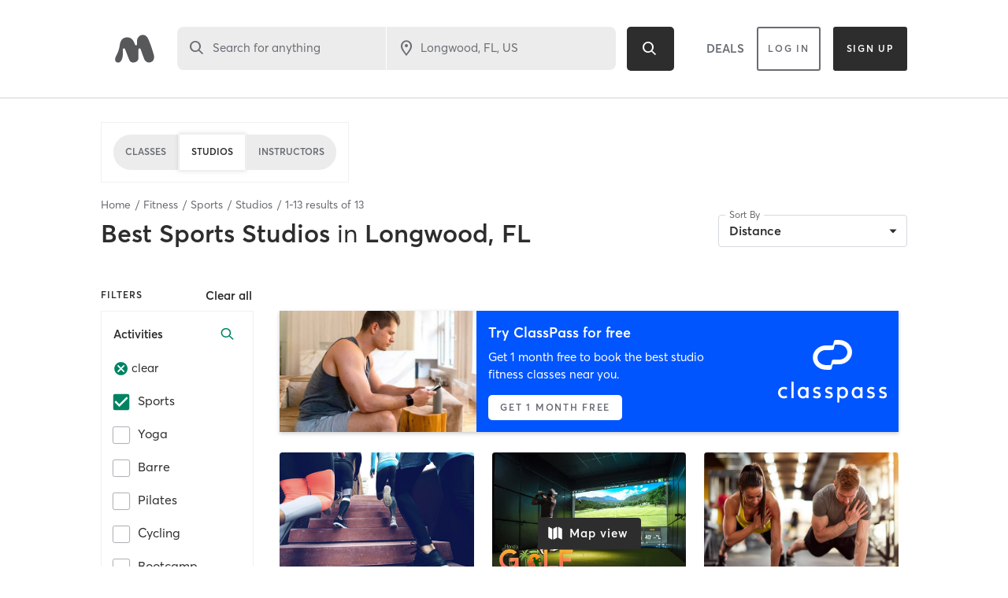

--- FILE ---
content_type: text/html; charset=utf-8
request_url: https://www.google.com/recaptcha/api2/anchor?ar=1&k=6Le95awUAAAAAIXSP9TcpPEng7Y6GdSkt7n46bAR&co=aHR0cHM6Ly93d3cubWluZGJvZHlvbmxpbmUuY29tOjQ0Mw..&hl=en&type=image&v=N67nZn4AqZkNcbeMu4prBgzg&theme=light&size=invisible&badge=bottomright&anchor-ms=20000&execute-ms=30000&cb=sa97ppv452j3
body_size: 49310
content:
<!DOCTYPE HTML><html dir="ltr" lang="en"><head><meta http-equiv="Content-Type" content="text/html; charset=UTF-8">
<meta http-equiv="X-UA-Compatible" content="IE=edge">
<title>reCAPTCHA</title>
<style type="text/css">
/* cyrillic-ext */
@font-face {
  font-family: 'Roboto';
  font-style: normal;
  font-weight: 400;
  font-stretch: 100%;
  src: url(//fonts.gstatic.com/s/roboto/v48/KFO7CnqEu92Fr1ME7kSn66aGLdTylUAMa3GUBHMdazTgWw.woff2) format('woff2');
  unicode-range: U+0460-052F, U+1C80-1C8A, U+20B4, U+2DE0-2DFF, U+A640-A69F, U+FE2E-FE2F;
}
/* cyrillic */
@font-face {
  font-family: 'Roboto';
  font-style: normal;
  font-weight: 400;
  font-stretch: 100%;
  src: url(//fonts.gstatic.com/s/roboto/v48/KFO7CnqEu92Fr1ME7kSn66aGLdTylUAMa3iUBHMdazTgWw.woff2) format('woff2');
  unicode-range: U+0301, U+0400-045F, U+0490-0491, U+04B0-04B1, U+2116;
}
/* greek-ext */
@font-face {
  font-family: 'Roboto';
  font-style: normal;
  font-weight: 400;
  font-stretch: 100%;
  src: url(//fonts.gstatic.com/s/roboto/v48/KFO7CnqEu92Fr1ME7kSn66aGLdTylUAMa3CUBHMdazTgWw.woff2) format('woff2');
  unicode-range: U+1F00-1FFF;
}
/* greek */
@font-face {
  font-family: 'Roboto';
  font-style: normal;
  font-weight: 400;
  font-stretch: 100%;
  src: url(//fonts.gstatic.com/s/roboto/v48/KFO7CnqEu92Fr1ME7kSn66aGLdTylUAMa3-UBHMdazTgWw.woff2) format('woff2');
  unicode-range: U+0370-0377, U+037A-037F, U+0384-038A, U+038C, U+038E-03A1, U+03A3-03FF;
}
/* math */
@font-face {
  font-family: 'Roboto';
  font-style: normal;
  font-weight: 400;
  font-stretch: 100%;
  src: url(//fonts.gstatic.com/s/roboto/v48/KFO7CnqEu92Fr1ME7kSn66aGLdTylUAMawCUBHMdazTgWw.woff2) format('woff2');
  unicode-range: U+0302-0303, U+0305, U+0307-0308, U+0310, U+0312, U+0315, U+031A, U+0326-0327, U+032C, U+032F-0330, U+0332-0333, U+0338, U+033A, U+0346, U+034D, U+0391-03A1, U+03A3-03A9, U+03B1-03C9, U+03D1, U+03D5-03D6, U+03F0-03F1, U+03F4-03F5, U+2016-2017, U+2034-2038, U+203C, U+2040, U+2043, U+2047, U+2050, U+2057, U+205F, U+2070-2071, U+2074-208E, U+2090-209C, U+20D0-20DC, U+20E1, U+20E5-20EF, U+2100-2112, U+2114-2115, U+2117-2121, U+2123-214F, U+2190, U+2192, U+2194-21AE, U+21B0-21E5, U+21F1-21F2, U+21F4-2211, U+2213-2214, U+2216-22FF, U+2308-230B, U+2310, U+2319, U+231C-2321, U+2336-237A, U+237C, U+2395, U+239B-23B7, U+23D0, U+23DC-23E1, U+2474-2475, U+25AF, U+25B3, U+25B7, U+25BD, U+25C1, U+25CA, U+25CC, U+25FB, U+266D-266F, U+27C0-27FF, U+2900-2AFF, U+2B0E-2B11, U+2B30-2B4C, U+2BFE, U+3030, U+FF5B, U+FF5D, U+1D400-1D7FF, U+1EE00-1EEFF;
}
/* symbols */
@font-face {
  font-family: 'Roboto';
  font-style: normal;
  font-weight: 400;
  font-stretch: 100%;
  src: url(//fonts.gstatic.com/s/roboto/v48/KFO7CnqEu92Fr1ME7kSn66aGLdTylUAMaxKUBHMdazTgWw.woff2) format('woff2');
  unicode-range: U+0001-000C, U+000E-001F, U+007F-009F, U+20DD-20E0, U+20E2-20E4, U+2150-218F, U+2190, U+2192, U+2194-2199, U+21AF, U+21E6-21F0, U+21F3, U+2218-2219, U+2299, U+22C4-22C6, U+2300-243F, U+2440-244A, U+2460-24FF, U+25A0-27BF, U+2800-28FF, U+2921-2922, U+2981, U+29BF, U+29EB, U+2B00-2BFF, U+4DC0-4DFF, U+FFF9-FFFB, U+10140-1018E, U+10190-1019C, U+101A0, U+101D0-101FD, U+102E0-102FB, U+10E60-10E7E, U+1D2C0-1D2D3, U+1D2E0-1D37F, U+1F000-1F0FF, U+1F100-1F1AD, U+1F1E6-1F1FF, U+1F30D-1F30F, U+1F315, U+1F31C, U+1F31E, U+1F320-1F32C, U+1F336, U+1F378, U+1F37D, U+1F382, U+1F393-1F39F, U+1F3A7-1F3A8, U+1F3AC-1F3AF, U+1F3C2, U+1F3C4-1F3C6, U+1F3CA-1F3CE, U+1F3D4-1F3E0, U+1F3ED, U+1F3F1-1F3F3, U+1F3F5-1F3F7, U+1F408, U+1F415, U+1F41F, U+1F426, U+1F43F, U+1F441-1F442, U+1F444, U+1F446-1F449, U+1F44C-1F44E, U+1F453, U+1F46A, U+1F47D, U+1F4A3, U+1F4B0, U+1F4B3, U+1F4B9, U+1F4BB, U+1F4BF, U+1F4C8-1F4CB, U+1F4D6, U+1F4DA, U+1F4DF, U+1F4E3-1F4E6, U+1F4EA-1F4ED, U+1F4F7, U+1F4F9-1F4FB, U+1F4FD-1F4FE, U+1F503, U+1F507-1F50B, U+1F50D, U+1F512-1F513, U+1F53E-1F54A, U+1F54F-1F5FA, U+1F610, U+1F650-1F67F, U+1F687, U+1F68D, U+1F691, U+1F694, U+1F698, U+1F6AD, U+1F6B2, U+1F6B9-1F6BA, U+1F6BC, U+1F6C6-1F6CF, U+1F6D3-1F6D7, U+1F6E0-1F6EA, U+1F6F0-1F6F3, U+1F6F7-1F6FC, U+1F700-1F7FF, U+1F800-1F80B, U+1F810-1F847, U+1F850-1F859, U+1F860-1F887, U+1F890-1F8AD, U+1F8B0-1F8BB, U+1F8C0-1F8C1, U+1F900-1F90B, U+1F93B, U+1F946, U+1F984, U+1F996, U+1F9E9, U+1FA00-1FA6F, U+1FA70-1FA7C, U+1FA80-1FA89, U+1FA8F-1FAC6, U+1FACE-1FADC, U+1FADF-1FAE9, U+1FAF0-1FAF8, U+1FB00-1FBFF;
}
/* vietnamese */
@font-face {
  font-family: 'Roboto';
  font-style: normal;
  font-weight: 400;
  font-stretch: 100%;
  src: url(//fonts.gstatic.com/s/roboto/v48/KFO7CnqEu92Fr1ME7kSn66aGLdTylUAMa3OUBHMdazTgWw.woff2) format('woff2');
  unicode-range: U+0102-0103, U+0110-0111, U+0128-0129, U+0168-0169, U+01A0-01A1, U+01AF-01B0, U+0300-0301, U+0303-0304, U+0308-0309, U+0323, U+0329, U+1EA0-1EF9, U+20AB;
}
/* latin-ext */
@font-face {
  font-family: 'Roboto';
  font-style: normal;
  font-weight: 400;
  font-stretch: 100%;
  src: url(//fonts.gstatic.com/s/roboto/v48/KFO7CnqEu92Fr1ME7kSn66aGLdTylUAMa3KUBHMdazTgWw.woff2) format('woff2');
  unicode-range: U+0100-02BA, U+02BD-02C5, U+02C7-02CC, U+02CE-02D7, U+02DD-02FF, U+0304, U+0308, U+0329, U+1D00-1DBF, U+1E00-1E9F, U+1EF2-1EFF, U+2020, U+20A0-20AB, U+20AD-20C0, U+2113, U+2C60-2C7F, U+A720-A7FF;
}
/* latin */
@font-face {
  font-family: 'Roboto';
  font-style: normal;
  font-weight: 400;
  font-stretch: 100%;
  src: url(//fonts.gstatic.com/s/roboto/v48/KFO7CnqEu92Fr1ME7kSn66aGLdTylUAMa3yUBHMdazQ.woff2) format('woff2');
  unicode-range: U+0000-00FF, U+0131, U+0152-0153, U+02BB-02BC, U+02C6, U+02DA, U+02DC, U+0304, U+0308, U+0329, U+2000-206F, U+20AC, U+2122, U+2191, U+2193, U+2212, U+2215, U+FEFF, U+FFFD;
}
/* cyrillic-ext */
@font-face {
  font-family: 'Roboto';
  font-style: normal;
  font-weight: 500;
  font-stretch: 100%;
  src: url(//fonts.gstatic.com/s/roboto/v48/KFO7CnqEu92Fr1ME7kSn66aGLdTylUAMa3GUBHMdazTgWw.woff2) format('woff2');
  unicode-range: U+0460-052F, U+1C80-1C8A, U+20B4, U+2DE0-2DFF, U+A640-A69F, U+FE2E-FE2F;
}
/* cyrillic */
@font-face {
  font-family: 'Roboto';
  font-style: normal;
  font-weight: 500;
  font-stretch: 100%;
  src: url(//fonts.gstatic.com/s/roboto/v48/KFO7CnqEu92Fr1ME7kSn66aGLdTylUAMa3iUBHMdazTgWw.woff2) format('woff2');
  unicode-range: U+0301, U+0400-045F, U+0490-0491, U+04B0-04B1, U+2116;
}
/* greek-ext */
@font-face {
  font-family: 'Roboto';
  font-style: normal;
  font-weight: 500;
  font-stretch: 100%;
  src: url(//fonts.gstatic.com/s/roboto/v48/KFO7CnqEu92Fr1ME7kSn66aGLdTylUAMa3CUBHMdazTgWw.woff2) format('woff2');
  unicode-range: U+1F00-1FFF;
}
/* greek */
@font-face {
  font-family: 'Roboto';
  font-style: normal;
  font-weight: 500;
  font-stretch: 100%;
  src: url(//fonts.gstatic.com/s/roboto/v48/KFO7CnqEu92Fr1ME7kSn66aGLdTylUAMa3-UBHMdazTgWw.woff2) format('woff2');
  unicode-range: U+0370-0377, U+037A-037F, U+0384-038A, U+038C, U+038E-03A1, U+03A3-03FF;
}
/* math */
@font-face {
  font-family: 'Roboto';
  font-style: normal;
  font-weight: 500;
  font-stretch: 100%;
  src: url(//fonts.gstatic.com/s/roboto/v48/KFO7CnqEu92Fr1ME7kSn66aGLdTylUAMawCUBHMdazTgWw.woff2) format('woff2');
  unicode-range: U+0302-0303, U+0305, U+0307-0308, U+0310, U+0312, U+0315, U+031A, U+0326-0327, U+032C, U+032F-0330, U+0332-0333, U+0338, U+033A, U+0346, U+034D, U+0391-03A1, U+03A3-03A9, U+03B1-03C9, U+03D1, U+03D5-03D6, U+03F0-03F1, U+03F4-03F5, U+2016-2017, U+2034-2038, U+203C, U+2040, U+2043, U+2047, U+2050, U+2057, U+205F, U+2070-2071, U+2074-208E, U+2090-209C, U+20D0-20DC, U+20E1, U+20E5-20EF, U+2100-2112, U+2114-2115, U+2117-2121, U+2123-214F, U+2190, U+2192, U+2194-21AE, U+21B0-21E5, U+21F1-21F2, U+21F4-2211, U+2213-2214, U+2216-22FF, U+2308-230B, U+2310, U+2319, U+231C-2321, U+2336-237A, U+237C, U+2395, U+239B-23B7, U+23D0, U+23DC-23E1, U+2474-2475, U+25AF, U+25B3, U+25B7, U+25BD, U+25C1, U+25CA, U+25CC, U+25FB, U+266D-266F, U+27C0-27FF, U+2900-2AFF, U+2B0E-2B11, U+2B30-2B4C, U+2BFE, U+3030, U+FF5B, U+FF5D, U+1D400-1D7FF, U+1EE00-1EEFF;
}
/* symbols */
@font-face {
  font-family: 'Roboto';
  font-style: normal;
  font-weight: 500;
  font-stretch: 100%;
  src: url(//fonts.gstatic.com/s/roboto/v48/KFO7CnqEu92Fr1ME7kSn66aGLdTylUAMaxKUBHMdazTgWw.woff2) format('woff2');
  unicode-range: U+0001-000C, U+000E-001F, U+007F-009F, U+20DD-20E0, U+20E2-20E4, U+2150-218F, U+2190, U+2192, U+2194-2199, U+21AF, U+21E6-21F0, U+21F3, U+2218-2219, U+2299, U+22C4-22C6, U+2300-243F, U+2440-244A, U+2460-24FF, U+25A0-27BF, U+2800-28FF, U+2921-2922, U+2981, U+29BF, U+29EB, U+2B00-2BFF, U+4DC0-4DFF, U+FFF9-FFFB, U+10140-1018E, U+10190-1019C, U+101A0, U+101D0-101FD, U+102E0-102FB, U+10E60-10E7E, U+1D2C0-1D2D3, U+1D2E0-1D37F, U+1F000-1F0FF, U+1F100-1F1AD, U+1F1E6-1F1FF, U+1F30D-1F30F, U+1F315, U+1F31C, U+1F31E, U+1F320-1F32C, U+1F336, U+1F378, U+1F37D, U+1F382, U+1F393-1F39F, U+1F3A7-1F3A8, U+1F3AC-1F3AF, U+1F3C2, U+1F3C4-1F3C6, U+1F3CA-1F3CE, U+1F3D4-1F3E0, U+1F3ED, U+1F3F1-1F3F3, U+1F3F5-1F3F7, U+1F408, U+1F415, U+1F41F, U+1F426, U+1F43F, U+1F441-1F442, U+1F444, U+1F446-1F449, U+1F44C-1F44E, U+1F453, U+1F46A, U+1F47D, U+1F4A3, U+1F4B0, U+1F4B3, U+1F4B9, U+1F4BB, U+1F4BF, U+1F4C8-1F4CB, U+1F4D6, U+1F4DA, U+1F4DF, U+1F4E3-1F4E6, U+1F4EA-1F4ED, U+1F4F7, U+1F4F9-1F4FB, U+1F4FD-1F4FE, U+1F503, U+1F507-1F50B, U+1F50D, U+1F512-1F513, U+1F53E-1F54A, U+1F54F-1F5FA, U+1F610, U+1F650-1F67F, U+1F687, U+1F68D, U+1F691, U+1F694, U+1F698, U+1F6AD, U+1F6B2, U+1F6B9-1F6BA, U+1F6BC, U+1F6C6-1F6CF, U+1F6D3-1F6D7, U+1F6E0-1F6EA, U+1F6F0-1F6F3, U+1F6F7-1F6FC, U+1F700-1F7FF, U+1F800-1F80B, U+1F810-1F847, U+1F850-1F859, U+1F860-1F887, U+1F890-1F8AD, U+1F8B0-1F8BB, U+1F8C0-1F8C1, U+1F900-1F90B, U+1F93B, U+1F946, U+1F984, U+1F996, U+1F9E9, U+1FA00-1FA6F, U+1FA70-1FA7C, U+1FA80-1FA89, U+1FA8F-1FAC6, U+1FACE-1FADC, U+1FADF-1FAE9, U+1FAF0-1FAF8, U+1FB00-1FBFF;
}
/* vietnamese */
@font-face {
  font-family: 'Roboto';
  font-style: normal;
  font-weight: 500;
  font-stretch: 100%;
  src: url(//fonts.gstatic.com/s/roboto/v48/KFO7CnqEu92Fr1ME7kSn66aGLdTylUAMa3OUBHMdazTgWw.woff2) format('woff2');
  unicode-range: U+0102-0103, U+0110-0111, U+0128-0129, U+0168-0169, U+01A0-01A1, U+01AF-01B0, U+0300-0301, U+0303-0304, U+0308-0309, U+0323, U+0329, U+1EA0-1EF9, U+20AB;
}
/* latin-ext */
@font-face {
  font-family: 'Roboto';
  font-style: normal;
  font-weight: 500;
  font-stretch: 100%;
  src: url(//fonts.gstatic.com/s/roboto/v48/KFO7CnqEu92Fr1ME7kSn66aGLdTylUAMa3KUBHMdazTgWw.woff2) format('woff2');
  unicode-range: U+0100-02BA, U+02BD-02C5, U+02C7-02CC, U+02CE-02D7, U+02DD-02FF, U+0304, U+0308, U+0329, U+1D00-1DBF, U+1E00-1E9F, U+1EF2-1EFF, U+2020, U+20A0-20AB, U+20AD-20C0, U+2113, U+2C60-2C7F, U+A720-A7FF;
}
/* latin */
@font-face {
  font-family: 'Roboto';
  font-style: normal;
  font-weight: 500;
  font-stretch: 100%;
  src: url(//fonts.gstatic.com/s/roboto/v48/KFO7CnqEu92Fr1ME7kSn66aGLdTylUAMa3yUBHMdazQ.woff2) format('woff2');
  unicode-range: U+0000-00FF, U+0131, U+0152-0153, U+02BB-02BC, U+02C6, U+02DA, U+02DC, U+0304, U+0308, U+0329, U+2000-206F, U+20AC, U+2122, U+2191, U+2193, U+2212, U+2215, U+FEFF, U+FFFD;
}
/* cyrillic-ext */
@font-face {
  font-family: 'Roboto';
  font-style: normal;
  font-weight: 900;
  font-stretch: 100%;
  src: url(//fonts.gstatic.com/s/roboto/v48/KFO7CnqEu92Fr1ME7kSn66aGLdTylUAMa3GUBHMdazTgWw.woff2) format('woff2');
  unicode-range: U+0460-052F, U+1C80-1C8A, U+20B4, U+2DE0-2DFF, U+A640-A69F, U+FE2E-FE2F;
}
/* cyrillic */
@font-face {
  font-family: 'Roboto';
  font-style: normal;
  font-weight: 900;
  font-stretch: 100%;
  src: url(//fonts.gstatic.com/s/roboto/v48/KFO7CnqEu92Fr1ME7kSn66aGLdTylUAMa3iUBHMdazTgWw.woff2) format('woff2');
  unicode-range: U+0301, U+0400-045F, U+0490-0491, U+04B0-04B1, U+2116;
}
/* greek-ext */
@font-face {
  font-family: 'Roboto';
  font-style: normal;
  font-weight: 900;
  font-stretch: 100%;
  src: url(//fonts.gstatic.com/s/roboto/v48/KFO7CnqEu92Fr1ME7kSn66aGLdTylUAMa3CUBHMdazTgWw.woff2) format('woff2');
  unicode-range: U+1F00-1FFF;
}
/* greek */
@font-face {
  font-family: 'Roboto';
  font-style: normal;
  font-weight: 900;
  font-stretch: 100%;
  src: url(//fonts.gstatic.com/s/roboto/v48/KFO7CnqEu92Fr1ME7kSn66aGLdTylUAMa3-UBHMdazTgWw.woff2) format('woff2');
  unicode-range: U+0370-0377, U+037A-037F, U+0384-038A, U+038C, U+038E-03A1, U+03A3-03FF;
}
/* math */
@font-face {
  font-family: 'Roboto';
  font-style: normal;
  font-weight: 900;
  font-stretch: 100%;
  src: url(//fonts.gstatic.com/s/roboto/v48/KFO7CnqEu92Fr1ME7kSn66aGLdTylUAMawCUBHMdazTgWw.woff2) format('woff2');
  unicode-range: U+0302-0303, U+0305, U+0307-0308, U+0310, U+0312, U+0315, U+031A, U+0326-0327, U+032C, U+032F-0330, U+0332-0333, U+0338, U+033A, U+0346, U+034D, U+0391-03A1, U+03A3-03A9, U+03B1-03C9, U+03D1, U+03D5-03D6, U+03F0-03F1, U+03F4-03F5, U+2016-2017, U+2034-2038, U+203C, U+2040, U+2043, U+2047, U+2050, U+2057, U+205F, U+2070-2071, U+2074-208E, U+2090-209C, U+20D0-20DC, U+20E1, U+20E5-20EF, U+2100-2112, U+2114-2115, U+2117-2121, U+2123-214F, U+2190, U+2192, U+2194-21AE, U+21B0-21E5, U+21F1-21F2, U+21F4-2211, U+2213-2214, U+2216-22FF, U+2308-230B, U+2310, U+2319, U+231C-2321, U+2336-237A, U+237C, U+2395, U+239B-23B7, U+23D0, U+23DC-23E1, U+2474-2475, U+25AF, U+25B3, U+25B7, U+25BD, U+25C1, U+25CA, U+25CC, U+25FB, U+266D-266F, U+27C0-27FF, U+2900-2AFF, U+2B0E-2B11, U+2B30-2B4C, U+2BFE, U+3030, U+FF5B, U+FF5D, U+1D400-1D7FF, U+1EE00-1EEFF;
}
/* symbols */
@font-face {
  font-family: 'Roboto';
  font-style: normal;
  font-weight: 900;
  font-stretch: 100%;
  src: url(//fonts.gstatic.com/s/roboto/v48/KFO7CnqEu92Fr1ME7kSn66aGLdTylUAMaxKUBHMdazTgWw.woff2) format('woff2');
  unicode-range: U+0001-000C, U+000E-001F, U+007F-009F, U+20DD-20E0, U+20E2-20E4, U+2150-218F, U+2190, U+2192, U+2194-2199, U+21AF, U+21E6-21F0, U+21F3, U+2218-2219, U+2299, U+22C4-22C6, U+2300-243F, U+2440-244A, U+2460-24FF, U+25A0-27BF, U+2800-28FF, U+2921-2922, U+2981, U+29BF, U+29EB, U+2B00-2BFF, U+4DC0-4DFF, U+FFF9-FFFB, U+10140-1018E, U+10190-1019C, U+101A0, U+101D0-101FD, U+102E0-102FB, U+10E60-10E7E, U+1D2C0-1D2D3, U+1D2E0-1D37F, U+1F000-1F0FF, U+1F100-1F1AD, U+1F1E6-1F1FF, U+1F30D-1F30F, U+1F315, U+1F31C, U+1F31E, U+1F320-1F32C, U+1F336, U+1F378, U+1F37D, U+1F382, U+1F393-1F39F, U+1F3A7-1F3A8, U+1F3AC-1F3AF, U+1F3C2, U+1F3C4-1F3C6, U+1F3CA-1F3CE, U+1F3D4-1F3E0, U+1F3ED, U+1F3F1-1F3F3, U+1F3F5-1F3F7, U+1F408, U+1F415, U+1F41F, U+1F426, U+1F43F, U+1F441-1F442, U+1F444, U+1F446-1F449, U+1F44C-1F44E, U+1F453, U+1F46A, U+1F47D, U+1F4A3, U+1F4B0, U+1F4B3, U+1F4B9, U+1F4BB, U+1F4BF, U+1F4C8-1F4CB, U+1F4D6, U+1F4DA, U+1F4DF, U+1F4E3-1F4E6, U+1F4EA-1F4ED, U+1F4F7, U+1F4F9-1F4FB, U+1F4FD-1F4FE, U+1F503, U+1F507-1F50B, U+1F50D, U+1F512-1F513, U+1F53E-1F54A, U+1F54F-1F5FA, U+1F610, U+1F650-1F67F, U+1F687, U+1F68D, U+1F691, U+1F694, U+1F698, U+1F6AD, U+1F6B2, U+1F6B9-1F6BA, U+1F6BC, U+1F6C6-1F6CF, U+1F6D3-1F6D7, U+1F6E0-1F6EA, U+1F6F0-1F6F3, U+1F6F7-1F6FC, U+1F700-1F7FF, U+1F800-1F80B, U+1F810-1F847, U+1F850-1F859, U+1F860-1F887, U+1F890-1F8AD, U+1F8B0-1F8BB, U+1F8C0-1F8C1, U+1F900-1F90B, U+1F93B, U+1F946, U+1F984, U+1F996, U+1F9E9, U+1FA00-1FA6F, U+1FA70-1FA7C, U+1FA80-1FA89, U+1FA8F-1FAC6, U+1FACE-1FADC, U+1FADF-1FAE9, U+1FAF0-1FAF8, U+1FB00-1FBFF;
}
/* vietnamese */
@font-face {
  font-family: 'Roboto';
  font-style: normal;
  font-weight: 900;
  font-stretch: 100%;
  src: url(//fonts.gstatic.com/s/roboto/v48/KFO7CnqEu92Fr1ME7kSn66aGLdTylUAMa3OUBHMdazTgWw.woff2) format('woff2');
  unicode-range: U+0102-0103, U+0110-0111, U+0128-0129, U+0168-0169, U+01A0-01A1, U+01AF-01B0, U+0300-0301, U+0303-0304, U+0308-0309, U+0323, U+0329, U+1EA0-1EF9, U+20AB;
}
/* latin-ext */
@font-face {
  font-family: 'Roboto';
  font-style: normal;
  font-weight: 900;
  font-stretch: 100%;
  src: url(//fonts.gstatic.com/s/roboto/v48/KFO7CnqEu92Fr1ME7kSn66aGLdTylUAMa3KUBHMdazTgWw.woff2) format('woff2');
  unicode-range: U+0100-02BA, U+02BD-02C5, U+02C7-02CC, U+02CE-02D7, U+02DD-02FF, U+0304, U+0308, U+0329, U+1D00-1DBF, U+1E00-1E9F, U+1EF2-1EFF, U+2020, U+20A0-20AB, U+20AD-20C0, U+2113, U+2C60-2C7F, U+A720-A7FF;
}
/* latin */
@font-face {
  font-family: 'Roboto';
  font-style: normal;
  font-weight: 900;
  font-stretch: 100%;
  src: url(//fonts.gstatic.com/s/roboto/v48/KFO7CnqEu92Fr1ME7kSn66aGLdTylUAMa3yUBHMdazQ.woff2) format('woff2');
  unicode-range: U+0000-00FF, U+0131, U+0152-0153, U+02BB-02BC, U+02C6, U+02DA, U+02DC, U+0304, U+0308, U+0329, U+2000-206F, U+20AC, U+2122, U+2191, U+2193, U+2212, U+2215, U+FEFF, U+FFFD;
}

</style>
<link rel="stylesheet" type="text/css" href="https://www.gstatic.com/recaptcha/releases/N67nZn4AqZkNcbeMu4prBgzg/styles__ltr.css">
<script nonce="va0M6q31Y6uR8Icm33P3eg" type="text/javascript">window['__recaptcha_api'] = 'https://www.google.com/recaptcha/api2/';</script>
<script type="text/javascript" src="https://www.gstatic.com/recaptcha/releases/N67nZn4AqZkNcbeMu4prBgzg/recaptcha__en.js" nonce="va0M6q31Y6uR8Icm33P3eg">
      
    </script></head>
<body><div id="rc-anchor-alert" class="rc-anchor-alert"></div>
<input type="hidden" id="recaptcha-token" value="[base64]">
<script type="text/javascript" nonce="va0M6q31Y6uR8Icm33P3eg">
      recaptcha.anchor.Main.init("[\x22ainput\x22,[\x22bgdata\x22,\x22\x22,\[base64]/[base64]/[base64]/[base64]/[base64]/[base64]/KGcoTywyNTMsTy5PKSxVRyhPLEMpKTpnKE8sMjUzLEMpLE8pKSxsKSksTykpfSxieT1mdW5jdGlvbihDLE8sdSxsKXtmb3IobD0odT1SKEMpLDApO08+MDtPLS0pbD1sPDw4fFooQyk7ZyhDLHUsbCl9LFVHPWZ1bmN0aW9uKEMsTyl7Qy5pLmxlbmd0aD4xMDQ/[base64]/[base64]/[base64]/[base64]/[base64]/[base64]/[base64]\\u003d\x22,\[base64]\x22,\x22X8KCNcKPwrofw4V7wrXCnsODw7FVwrjDv8KbwqoXwobDo3bCgi8OwpAOwpFXw6fDnDRUesK/w6nDusOOUkgDf8K3w6t3w6fCh2U0wovDssOwwrbCusKlwp7Cq8KKBsK7wqxPwqI9wq1mw7PCvjguw6bCvQrDvGTDoBtbUcOCwp1zw6QTAcOgwpzDpsKVbRnCvC8jYRzCvMOWMMKnwpbDmDbCl3ExUcK/w7taw5pKOBYpw4zDiMKbYcOAXMKSwrhpwrnDl1vDksKuAxzDpwzCk8Ouw6VhNRDDg0N7wrQRw6USNFzDosONw4h/In7CnsK/QBvDplwYwo7CgCLCp3PDpAsowpjDkwvDrCVtEGhKw7bCjC/CoMKTaQNZUsOVDWDCjcO/w6XDixzCncKmekNPw6JDwolLXRvCjjHDncOsw4Q7w6bCtjvDgAhDwofDgwl7BHgwwroVworDoMONw4M2w5d/YcOMekEIPQJ6eGnCu8KWw7oPwoIxw57DhsOnEMKqb8KeJGXCu2HDo8Offw00KXxew7JEBW7DtsK2Q8K/wo/Dt0rCncKhwrPDkcKDwqPDpT7CicKhQEzDicKlwo7DsMKww5HDp8OrNjjCgG7DhMO3w5vCj8OZe8KCw4DDu2Q+PBM/YsO2f3FsDcO4I8O3FEt+wrbCs8OySMK1QUoEwrbDgEMtwrkCCsKCwpTCu30iw5k6AMKfw4HCucOMw6rCtsKPAsKMQwZEAinDpsO7w5wEwo9jRnczw6rDp0TDgsK+w5nChMO0wqjCvcOIwokAaMKBRg/CuHDDhMOXwoxKBcKvK3bCtCfDpsOrw5jDmsKkXSfCh8KwFT3CrkkzRMOAwpHDo8KRw5o9OVdbZk3CtsKMw4UoQsOzJmnDtsKrXVLCscO5w7BMVsKJO8KWY8KOHcKrwrRPwrDCuh4Lwp57w6vDkTNEwrzCvkQnwrrDokR6FsOfwpVqw6HDnnLCjF8fwoHCs8O/[base64]/wr/[base64]/CsMOgZsOjwrvDvXTDpGg8e8KIwp3CisOqVsKgwrNtw546UH3Cg8KrPyozeSPCk3HDnsKlw7/Cq8OGw4zCksOAZMKrwpvDpzrDol7CmEQWwoHDh8KYb8K4IsK7G2YtwpkNwqoncCDDtCFAw7DCvB/Ch2xdwrDDuDHDtHNLw6bDh1Uiw6kVwq/DuDHDrwwHw6zCrlJzPFtbRHbClxIkEsOBfHvCv8OsHcOhwr0jJcKFwrzCuMOow7TCtj7CqE0PIRIaMUciw4XDsTpAYB/CjUBswpjCpMOUw5BGOMONwrPDkGUBDsKCLmnDjV3DgkEbwr3CscKICD5fw6/[base64]/DnSB7B8ODX0J+ewLClHLDpx5RwrE+wo5yQ8Krwr82w5Jdwq09U8OPSTIoFCDDolrClm5uaTwBABTDvcOswoosw4bCkMKVw7BVwojCs8KbHANlwr7ClC7CsG5KS8OLcMKjwobCnsKSwo7CvsO7T3jDsMO9JVXDjSMYR2x1wqVTwqw/w6XCp8O4wrbCmcKtwqMbTBTDl10Hw4PCg8KRURFCw6lVw5ldw5DCqcKkw4HDm8OLSTVhwqM3wohiaSDCtsKJw5AHwp5gwolbYzTDvsKUBQ0eJBrCmsK7PsOEwoDDgMO/cMKQw7ELE8KIwpk/wpHChcKdUE5hwq0Bw45Qwoc4w53DocKmacKwwqZsWyXCnlUpw6U5VS0owp0jw5/[base64]/[base64]/[base64]/DllMBPcKHZ8KAIMKEwrcEw5zDlsOqGHXDojzDlWjCsUHDikPDmjrCvAjCqcKLM8K3OcKWMMKFX0TCu1BBwr3CnGJ1GnkScxvDs1vDszzCtMKfUHA2wrttwq1ww5nDpcKEfU4YwrbCj8K9wqHDl8KNw6LCjsOyJHjDhDlOCcKWwozCtkYFw65/[base64]/DtWtmWMKtC8Kgw4cdwoDCn8Olw7cYWSB8w47DjW5IKQvCqU4CVMKmw6YswpHCng9Ewq/DvTDDnMOcwpLDp8Oww5PCpMKXwoFKRMKFLi/[base64]/GcKzwo/DiWzCosOJwq8DwqQVOcKtw6QWbcOKw77CocKHw5DChADDtsOGwo9FwpFXw4VFIcOYwpRawqLCkzRUKWzDlMOiw5AGSRsDwobDqA7CtsO8w6puw4TCtjPCng0/QEvDtArDm2YVI3DCjCzClcOCwo3CjMKRw4E3SMO8acOiw4zDlD/[base64]/[base64]/[base64]/Ck8KTw5PClGB5wotawpfDrXzDiMKRwqwAwpJ2CR/[base64]/Dq2NUecOww5nDpcO6w74ccsKlE8O6QMKWwrfCoCtCDcOFw4/CtnfDhMODBAgvwrzDizYjRMKxLWvCmcKGw6gdwqdgwoDDhDd3w4vDvsOBw7bDnlRvwp3DoMO7A2pgw5/Cv8OQfsK7wo5LU0B8w4MKwp3Dm1Muw5LCgTF9eiPDuQvCqjrDjcKhW8Oww4g6SnvDlzvCtlzCnT3CowYawqpOw71uw5/Cs33DpwfDpsKnPHDCsCjDvMKyfMOfMC9lSHvCgXxtw5bDpcKpwrnCm8OgwpfCsAnCmW3DlWjDojrDjMKtf8Kdwo0wwp1palFqwq7Cl2lOw6c1HVNiw4xKM8KFCy/CvlFSwoMTa8KmD8KOwr0bw7vDrcOeJcOEP8OhXn9wwqrClcKbA1kbRMKawpJsw7rDnCDDsHfDrMK6wpMMWCAQfTAJwplAw6onw69Bw4pdKkcuHGzDgyc3wp5/wq9Cw7/CmcO7w7vDvybCj8OiEHjDoBLDgMKfwq5+wo80bw/CmsKnNCB6C2hkDiLDq2Rtw6PClMOCZMOcecKZHC0Jw414wr/DmcOVw6pQT8ORw4lHd8OpwowRw5EyfToxw6nDk8Okw6jCqcO9dsOTw61OwpLCoMOtwqRCwqMowrLDjX4Tcj7DqMKxXMKpw6tEUsOfesKkeS/[base64]/w7HCvQoBQcKZwoLCrCxoLWjCj8K+Cy9WI1rCtWxzwrdMwog3fFNdw6AlEsO/WcK8JQhBEX17w4zDpcKna2bDp2ImDTXCv1c6QMK+LcK+w41mfVpvw6k9w4zDnhnCgsKRw7NjTDvCn8OfQijDniEmwocrCRhXVSIAwrbCmMKGw5vCj8OJw6zDlXzDh1d0HMKnwrhBY8OMFUnCpTguwqXCjsOMwoPDpsOgwq/DiBLCr1zDlcOswoJ0wpHCmMOuD2xaM8Odw5nDsH7CigvCugPDrMOrMysdR1s5H1R6w7NSw51Nwp/ClcKTwo5pw4XDjWfCoWTDrxw3GsKoPCBLQcKgVsKxwqvDlsKfbkV+w4bDusKzwrgew7LDjcKCb3vCusKnSRzDj00hwrRVS8Ktf3hRw7shwrRawr7DqW/CpAtxw4LDqsK8w4h4acOFwp3ChMK1wrnDvl/ClCZRSgrCq8O7YBg3wrxdwqhdw67DrzRTI8K0ZXsCO17Cp8KKwqnDqWtJwogvLUg7Gzpgw4MMIi8kw5Rsw6osVTdtwpLDmsKGw5rCh8K1wotGBcOtwqTCgsK8DRPDq1LCq8OFAsOsXMOhw7XDl8KEXABTQHrCuXt5GsOPd8K8VT0sTk1NwoQpw7/DlMOgQSFsGcKLwoLCm8KZAsOUw4TDp8KjPR/[base64]/CkEHDonF5PRXDmcKyw5EDw6TDqGrCqsOvXcKnFMKiw6bDgcOvw7w/wpzCsBbCmMK1w6LCoCrCmcKiBsOdDsOLSjvDt8KiSMKRY2dRwq1Fw4jDp1PDiMOrw4plwpQzcnZfw4rDosOOw4HDnsKpwp7DkMKnw6M4wodTBsKPQMOSw7jCkMKgwr/DusKrwpU1w5LDqAV+bWcAZMOIw5RqwpPConPDkDzDicOkw4zDtwrCrMOrwqF2w73Cg1zDiCBIw6ZxPsO4acKbWxTDscKowqpPPcOQDj8IQMKjwpxXw5PCsnrDo8Olw707GnEtw4Ewam1Ow5FPV8OUGUDDmMKGQmrCgsK0FcKiMALDp1/[base64]/DrC8dw4zCmDzDm3VrXcOPw7QJworCvcOwWMOJHU3Dv8O1ZsKgdMKmw7fDisKIKDZXfcOwwonCm1zCliwAwodob8KFwoPCt8OMRw0AfMOcw4LDtnlWfMOyw7/DuHDCq8O/w7ZPJ2N7wpnCjmjCosOpw5IewqbDg8KwwqzDiB98fE3CncKRCMKPwpnCqcKDwr4Zw5PCt8KeGnHDgsKDYALCv8K9cTDCoynChcOEcm3CvmDCnMKzw41nJ8OUQcKcc8KvAwfDj8OLSsOhAsOsZMKhwr/DocKVWFFTw6PCksKAKxfCqMOgMcOgJcO7wppPwqlYc8Kgw6PDqMOsYMOSWQPCgF/DvMOHw64Tw4Vywox1w43CmEbDqXfCoSnCtBbDqMOCVsOawoHChMK1wqjChcOcwq3Do0B1dsOEJlzCrRgrw4nDr3gMwqVxDmfCuA7DgGfCpsOCJsO/[base64]/[base64]/w40ywo/Ct8Kgwr7CqG/DhcKTRsKuw6/[base64]/w7jCsMKxwp8Jw5bDsGRtAcOSRCXCicKUNMONw6c3w4U3B0DDocKeJTrCrWNTwqkwVMK2woLDvDzCvcOzwpRMw43DshoxwpQaw7DDuk7DoV3DosK2w5DCpiHDmcKYwonCt8OzwrE9w7XCriNVUghmwqtRPcKCPsKlLsOrw6V6dgHDu3/Dky/DksKJDGfDj8KmwoDChyQAw77CscObRQ7DgXQVS8OKd1zDr0Q2QGdjLMK8Kns+GXjDt2vCtlDDu8Kpw6PDrsOdaMOGP1TDr8KufWlWGcKqw6B0GEfCqXRdF8KYw5LCoMOZT8OlwqjCl3rDmsOKw6gZwojDpTLCl8O0w4pywrckwqnDvsKZFcKlw7F7wrTDslDDsRJ/wpfDrCHCvCXDgsOGCsOSRsKuBiRGwptQwogCworDqylvRw8BwphQJMKRBloBwr3ClTkEWBnCo8OvZ8OLwrMcw77CpcOdKMO4w6jDosOJeinDgcKkWMOGw4HDtHxgwpsew4DDjsKQO0wzwqrDkycsw7PDmh7Cgz8PcFrCmMKIw67CnT99w5bDuMKnd0wew4rCtioFwp/DomUsw4nDhMKIQcOFwpdKw7UkAsOXPjzCr8KqHsOyOTfDv0tgN0BPPWjDtEBKNVbDgMKeBgkCwoVkwqkbKWkeJMOtwozCikXCscOFQC/[base64]/DrUk0dcKqwp/ClmTCsSfCpcOlwrLCqBfCux7CgsOSwr7CosKvdcOWw7huMzFdVk3DmAPCiWREwpDCucOmdV8jCsOGw5bCiFvCiHNOwpzDpDZlQcKdBQjCmC3CicK/JMOWIzHDusOgdMOCJMKmw4fDszM2ASfDlm0uw79SwqDDqMKGZsKAF8KfE8Ojw7HCh8Olwqwlw6Y1w7bCuV7DjDlKSG91wpwXw7TClhBacWM0TRxkwrEQeHtPUsOvwozCgSjDigUKDsK4w4pgw5FUwq/Du8ONwrc/[base64]/Dk8Oyw6Y8C8OLwo7DjMOew6kXExVyd8KTw5syQcKSWEzCv3fCtgRJLcO4w4HDs2EZbXw7wqjDg0skwrDDimkfQ1cmLsO0dyt/w6vCh23CosO4fsOiw7fCmGFqwoxyYno1d3/DuMOIw78FwqnDscONEW1nVsKeUVnCmU/DscKrax1bLELDnMKhNT1kZDwBw6E9w6bDliPCk8OlIMOiamHCr8ODEwfDsMKIJzgww5fCs3rDpsOaw6bDrsKHwqAQwqXDosO/[base64]/DpsKuLU0naTk3w74REF1PwqkpC8OFOlNWbgrCpcK4w6LDosKSwp5ww45SwrN7OmDDsWfClsKpCT9HwqZzRcKCWsKkwq01QMKiwpciw79fHgMYw7w5w50WJsOfa0nCqjPCqgF2w7rDlMKTw4zDn8KFw7HCiVrChkbDicOeUMKTw6vDhcK/[base64]/[base64]/DisOow43DljREbsK5w7XDrcK7wobDr8KFaCTDqmXDs8KCP8Ozw7p5VWAMVDbDqWxEwrfDi1R+LMOswovDmsObXj46wo0mwpzDmX7DqHMlwqwXWsKaHxFkw5XDj17ClEJvfWjCuB1sUcK1OcOYwp/Dg2A/wqcwZcODw7TDkcKTXsK3w7zDusKKw7UBw50aTsK3wovDq8KqIStfP8OhQsOOEcOHwphPBip5wqlhw58mWHsJDyjCqXZ/McOYYXUrVXsNw6gAK8Krw4jCsMOACiVTw7ZZDMO+HMOWwoF+NWHCpjYSd8KTIRHDrsORGMKSwp1bP8KJw6fDrxQlw5wHw5RZasOXHQ3CocOEBcKGwrjDssONw7kHYGTCkn3DtDEnwrIAw7/Dj8KMXUXDm8OHHVPDk8OdY8O7Ui/CkBY5wotKwrfChx8gD8ONajM2wr0pZMKewo/[base64]/DjhBOZTY8wpLDiyXDmg/DjVjChMO5wrDDu8OrGcOlPMO9wpVaeHFEesKhw77CpcKqYsOWAWtwA8O/w7RNw7LDg25iwo7DqsOIwpg1wq9yw7fCgzXDpGzDn0XCi8KdE8KKSDZ0wpDDu1LDow80eG7CrhvCscOFwo7DrMOxQUkmwqDCm8Krc2PClMOiwrN/woFCd8KFcsONYcKKwoRQX8OWw5law6bDnGJ9Am9qIsOHw6tsNMOyaxYlOXwCTsOrQcOOwrI0w5ENwqFsIMObGMKMM8Osbk3CiCVCw5Rgw7bCqcKcax5KUMKDwos3N3XCsnHDoATDsD1mDi7CrSsfZcK9ecKDewjCq8Khw5XDgWLDt8Ozw6tsQjRUwr1Hw7/CvE52w6PDgUAIfjnCs8K4IiF1woJVwqFnwpPCgAhdwqHDkcKmFQcVBghhw7sBw4vCoS4zDcOUAjw3w4/[base64]/w5YXw4PDkMOzw6DCpFDCg8Obw6s4cxrDmsORLSI8J8K8w6kDw483OwJ7wqA0wpYVbijDg1BCFsK9SMOFecKxw5w8w5A9w4jDmjlsE3HDm1xMw7ZdM3tgDsKHwrXDnykoOWfCp2/Do8O5NcO3wqPDgcOmemMJKToJegXDrTbDrnnDg1oEw5FswpV5wotyDQ4rCcOsWxpfwrceTQzDlsKiMUfDscOBTMOkQsOhwr7CgcK9w6M8w4FgwosUUMO/[base64]/[base64]/Dm8OhwoBuw6hyEAhIDsOpJy7DohfCjcOCXcOVN8Kcw7zDocOIFMOHw5NEO8OUFH/Clzgpw6ImRsOqfsKBdFU3w5UVNMKEEGjDgsKpBgvDk8KDLsOiS0DCqXNTEAHCsQLChldmN8K/UjpiwpnCiFDDrcOcwqAbwqJCwo/DhcKKw4lcakrDi8ONwrXCk2bDhMKxXcKew7XDlkLCo0jDicO1w6zDsjlVJsKoPAfCrBvDtMOxw53CvQghQUvCjTPDl8OmFcK8w5/DvT7CumfClhpLw4/CtMKpTEnChTk8ZBLDg8Oha8KoCSjDghDDl8Kac8O2GcOHwpbDiwYzw67DtcOqGgs1woPDtxDDvDIOw7NKwq7CpGhzPV3CpTfCmSI/[base64]/X1vDs0BINsKLLx1RI8OYJ8OxWhAIQykYScOmwqUIw6Mrw73Dg8KvY8OPwpUlwpnDgWlWwqZGb8Kbw70jeTtuw402dsK7w51zOsOUwrDDl8OMwqAxwqkWw5hYG0dHL8OXwpNlQcKmwqbCuMKhw49ROMKRWRQWwq8QTMKjw6/[base64]/Dt2XDs3JswpMVwrEpw54hNAZZGmZ4OsKtNMO3wodVwp7CtWswMx0RwoDCvMOINMOfQWIHwqbDu8KGw53DncOAwrMkw6TDm8OiJMK5wrvCq8OhdFJ6w4XCkUzCtTzCoW3ClhLCrinDmVYYU00ywpEXwqLDohE5wq/CmcOmwrjDuMO6wqRCwrccHcOpwrB2BX0tw5ZSO8ORwqdOwpEwW2RMw6oEYxHCpsOjZD5Uwr7Cox/DrMKNw5TDuMKqwr7DncKoL8Ksc8Kswp0vAhhDCALCn8KET8ONH8KELcKvwqjDmxvCmRXDhVFAd1JZNsKNcCHChQ3DgG3DucOaEsOdLMOTwp8TTFbCoMOUw53DgcKqG8Kswp56w7HDm0rCnx9aZnJ2wp7DlMO3w4vCg8K9wowww6NuMMK3RV/CkMK8wrktw7fCtjXCpX4nwpDDryMBJcK1w7bCiBx+wplKY8Kdw7MIfw9beURiYsKVPloof8KqwockbyhTw510w7HDtcKKZsKvw63DsjzDmMKHPMKfwrZRTMKWw5pJwrkWdcKDSMKBViXCiHHDmgvDjMOKO8OZw6J1J8K/[base64]/DpzBow49AbcKoeMOcwpQTw67Du8Klw5vCmTNkelHDhGMuAMOMw5vCvlUJE8K/D8KUwoDDnEdyOljDqsK3WHnCpBArdsOgw5TDhMKQTkzDo2PCl8KPNsOyGjnDl8OtCsOtwp7DlBtOwr/Cg8OFPsKPYcKVwqfCvi5XfB3DlSHCmBJ0w4YUw5fCv8KZF8KPfMK/wopLP05Ywq7Cr8KXw4nCgsOnwokCHRxYLMOgBcOOwrtpXwxZwq9Vw7HDtsKaw5RhwprDi1RowprDuhgww5XDssKUNDzDisKtwoVdw5vDlwrCokLDjMKzw4lBwrDCjGDDkcKvw7NSesKTZTbDmMOIw4R6CsOBIcKiwp0Zw7YYN8KdwpNXw7RdB0/CrWc2wp1FJAvDgxAoZV3Cp0vCrmI/[base64]/[base64]/[base64]/wqN1aV0nwqzDh8KJwo1LYsKOLMO6K8KLwr7DlVLCvWJ5wpjDmsOVw5/DrQfDkGkOw6UQG3/[base64]/CuMKEQltXDSLDv3ZyFMOMBXrCt3oXwqvCtsOdYcKQw4bDgkTCl8K2wq93woxvfcKNw6fDlcOCw65Sw7LDmMKcwqHDhgbCsCHCuEXCksOMw43DiTLCocOMwqjDv8K/JUIGw4p4wqBAcMO7RALDjcK5YSXDscOJEGDCgwDCuMKxB8K5V1oRw4rClUUvw70Twr4Hwo3DqCzDnMKoLcKhw5xMVRoJesOPX8O2BUDCuiNQw49LP319wqjDqsKmQnPCiFDClcKmEEDCp8O7SC9cEsOBw5/[base64]/wotZDcK0YW0/asOOw4/Cm8OrTsKhw60fFcOuwpIkfwvDpUzDiMOzwrhwXsKgw4cIECZ9wrkjEcOwH8Otw7YzecKydxoAwonDp8KswqRsw5DDo8KtAmvCn3LCt08xH8KXw4N2wq3DrFV6EzkpKXV/[base64]/CsBNQFggHA8OFYHnDosOPwokDNcOww7wXM3kiw7vDicOqwr/Cr8KnEcKtw6MEUcKGwrnDvxbCo8OdDMKew4Amwr3DiCcucDjCkMK9PFtwOcOgWzwIMA3DpEPDhcODw5vDsTQDYCY/[base64]/DncOdbMKDMgbDkMO3fVPDk2kqWWDDr8KAw7oTOsOwwpk5w4N0wpdRw7rDrcKRVsO/wpEiw4AAasOlf8KCw4nDhsKLMnFYw7jCqnI3UlJ+UcKadSd7wpfDiXTCuCFDYMKMTsK/TX/[base64]/[base64]/CrcKywoEKAcKtwppAXcOGcgjCqRFkwplCw5EUwrbDiBLDtsKpOn/[base64]/ClcKMccOww7fDn0AiwoYJwo7CrhnDncOqwoVQwonDiULDqzXCi3Q2QMK9fEDCiFPCjBfCjMKpw6A/[base64]/WMK2KhrCgSfCtGd4ECA3w7LCicKKwpbChmTDi8Oowo0IOMK8w63CtE3CmsKWM8OWw6owI8KwwqnDlVHDvifCtMK8wobCgQTDqsKJQsO5w4nChmEqRcKVwpthTsOzXjVsZ8Kdw5wQwpFcw4jDlH0AwrjDnEtEb3I2LMKpXzMQDn/[base64]/DiVzDicOFw7jCtHTCicKVwoxBw7BgwokHwql2LcO3bXHCq8OZRU8KM8K/w4YFZ38FwpwLw6jDoTIeecOww7Etw6dPasO8R8OUw47DlMKmam7DpjnCn0HChsObLMKuwoYwNjzCijDCv8OIwqDChMKkw4rCiVDCiMOiwoPClMONworDscOMAcKLc1Y2ayTDtMKGwpjDlj5SBxlYP8KaJTcWwr/DhRLDlcOewprDh8Opw7/CsA3CklwGw6PDkkPDql4jw6rDjcK5ecKRwoPDjMOow4UIwqp8w5fCk2MLw6Fnw6QIU8KOwqXDuMOCMcKRwpHCiQzCsMKjwpXCncKMWm/Ci8Otw68Fwohaw4w2w5MSw7/[base64]/DtcKlw4d1wqEtLVhcKcKqw4RPwr99QVbDi8KBCiglw7k4G0/DjcOiw5xTT8KwwrLDlzQEwpNow4nCqGbDmFpOwp/DrRw0B2ZvMn9rQ8KjwqEOwp4XZ8Ozw6gOwpFEcCXCvsKlwoptw48nPcO5wp/Cgxklwp3CpWXDogkMIyk6wr0FbMK4X8Olw7EtwqwKC8KSw5rClE/CuHfCkcOHw4jCk8ONUDrCkBzCpRJCwrAkw6YeP04Gw7PDrcOcJipVZ8OIw7E1GGwgwrx/TzHCu3R8dsOkwpMBwpVaB8OiWsKVchwzw7DCsxxZLxE6AcO3w6cNYsKXw6vCuUIhwqPCp8OZw6hnw6JKwoDCjMKDwrvCnsKdGmjDt8K6wpFKwpt3wo9/wokMOcKOO8Okw5w/w7cwAA3CuHvCusKNSMOeVUwfwpwLOcKkfwHCoxdTa8OmK8KNb8KLbcOUw7vDs8OLw4XCpcKIAsO/SsOkw4zCo1oTwrrDsw/Dq8KTY0vCmHIrZsO9RsOkwqnCvw0ia8KxN8O1wqNWbMOQdBAVcQnCpSYtwrXDjcKuwrNiwq5bEEVlQh3Clk/CqcK/w6J7QVRSwp7DnT/Dl19eTwMqc8ORwq8XPj9pW8OYw4/DocKEZsK6w5EjGEYGFcOAw7AlBcKnw4DDjsOOJcO1BQZFwoLDrl3DmcOjGgbCosKZV24Nw5LDlnrDq0TDi2IxwrNSwoIYw4UhwqfCqijClwHDr19yw5U9w4YKw6vDpsK3wpXCnMK6PEzDucO8ZTwCw4h9wq58wpB0w6gLOFltw47DgMOpw4jCncKTwrc/dQxQwrdaYXfClsO5wrPCg8KcwqMhw7MFHVpkIDY3S3dTw4xgwpHCgsKAwqrCvRLDrMKaw4jDt1hLw71Cw4lQw5PDtgLDq8OWw6TCsMOMwqbCvEcZQcKgccKxw58KW8Klw6bCiMOoFsOAF8K/woLDkiQ8w5dMwqLDvMK/[base64]/Dr3N8eVrCgMKqw7s3wowlKsOLUcKyw4HCjMKvL1zCt8Oua8OXdCgcBsOnTyQ4N8O7w6Zfwp/DvzzDoTHDhwdFF1ciQcKvwrbCsMK8THDCp8KqP8OySsOdwq7Dl053fC5FwprDg8O0wqd5w4DDkGPCog7Dh38cwo/CtGLDghXCpkcIw6kZOjNwwqnDgWXCu8K8woHCiyLDrcKXBsOCAMOnw4ssIjwaw68+w60ZchzDpkTCsFDDkBHCgAXCiMKOAMOFw745wpbDv2DDhcKFwr1rwq/DmMO5JkdiC8OsIMKGwpkjwq48w5YgB3rDjQfCisOhXx/CucOlbVB4w6hjbsK/w48pw5N8W0sXwpvCgxPDvw3DrsOaH8OXOl7DmCtACsKAw5rDusOGwoDCpAVFChvDpUXCssO9w6HDpXjCtWbCkcOfXyDDlzHDo3jDkGPDiB/Cv8ObwqhDR8OiXU3CiixvWSTDmMKJwpQKwqUOOcO4wpRbwpfCvcOUwpIWwr7DjMKew4jCknvDkTMJwqfDlA/CqAQBD3Iwe3w1w456bcOrw6JHw4Rrw4PDjRnDjyx5RgU9w4nCqsKRfBx9wo/Dq8KNw4HCpcOYOB/[base64]/wo1gJUvCucKkwo/DnlLCtHjDu291w77Co8Kvc8ODfsKnR2/DgcO9QsOHwo7CshTCmzFkw7jCnsKww53CvUfDhgHDlMO8KcKFFlwdasKiw4vDtMODwpMZw43CvMOlWsKWwq1dwo4BLBLDrcO3woskWQYwwr4YMkXClwrCqy/Cojtsw6IrSsKnwoHDljRMw7xiFXvCsjzCo8O4QERDw7lQecKnwq9pasK1w7hPKhfChRfDpDAgw6rDrsO9w6p/w4JzH1jCr8Ozw6/CqigPwonCkH7DnMOgOCZaw7ZdF8Okw7RYG8OVdcKLXMKywrnCocKHwpI1JcOKw5s4Fj3CsxgQflvDnRpXS8KkHsKoFhI0wpJzw5HDscODY8OXw4vDj8OgWMOhNcOccMK9wqvDtEbDuwQpXhMEwr/[base64]/[base64]/wqMsw7xcLMOKKSHCoDJ0wpbCrsO9wo/CrTXCnkc8KsKxWMKoIsO/ZcK9O1PCjQU1ZBASflrDjDdSwo/DlMOIWMKjw7ggNcOZbMKFDsKEFHx9XTZvbSvDinwUw6Nvw6XDpAZEbcO9worDoMO1J8Orw4pLKRICK8Ouw4zCnE/Com3CgcOCWBBEw781w4VwScOrKRXCgMOKwq3ClzvCoVphw4LDkUDDqRLCkR1JwrrDscOiw7gjw7kTOsKxNmPCrMKfHsOhwrbDphYDwpnDu8KeFGglWcOhZGkSTcKcRFrDncOCw4PDvzhXLTxdw53CiMOWwpczw6jDpwnCindywq/CuAljw6sTVGJ2aEnDl8Osw5fClcKewqUUMS/Cs3p1wpZ2UcKQbMK4w43CsQoFamDClH/Dr1YWw7oDw5rDjj88UENdOcKkw79Bw5JWwqYNw6TDkRXCjy7CosK1wo/[base64]/Cv3LCnFpleMKjw6EnEzHCnMKPKsKNUMOZUwgSMlnCusO5VSQMY8OTasO4w4VsblnDqGYjKzlywoNrw6wkQMOnfsOVw5bDnSDCmWlwXXfDvTfDo8K4XsOtYAUGw7cmYg/ClE9kwowNw6nDtcOrOkzCt1bDiMKESMKyZ8Opw6cxVsOwI8KJWU/DuCV5fsOPwo3CvQsLwo/Dl8OOb8KqesKDGXsGw6cvw6Vvw4hYEGkEJlbClwvDj8OhNilGwo/CtcKzw7PCnDJlwpM8wo3DnkvCjR0NwonCqsOyBsOhPMKSw5p1OsOtwrMRwpvCjsKibzw7XMOoCMKSw7HDjmE4w51uwr/Cl2LCn2FjcMO0w6V7wodxGAfDm8K9WH7DhSdwYsKjT07DoErDqH3DiSoRIsKsEMKDw43DlMKCw57DmMO/TsKlw5XCskzCjH/[base64]/Dm08XDyvDocOrwpttPcO8MhHCocKhI1JRwp7Dm8Kjwq/[base64]/[base64]/w5JtHMO+wrg2wr1/bmnCqcKAUcOBwoZdSw0zw7DDsMOhSgbCs8O6w5/DvwvDg8KEAiIywr9swppBTsORw7Rdc1/CjShHw7kYZ8OhenbCjQ3CgR/CtHV6L8KhMMK9UcOqL8ObdMKCw7QoJ2lUJiDCucOaIinDosK8w7/DvB7Dh8KgwrwjRAfCsXfDv19WwrcIQsORa8OQwrdmX2AfT8OSwph9IcK4UBPDmwLDgRooCS4+fsOlwoJFesKpwqdCw6htw5nCtQ5EwoxIBT/DocOuKcKMWAHDugkVBUvDs3bCiMOkWsKJMCEMFXbDuMOVwpbDrj7CqWYwwqXCpS7CnMKOw7DDg8OYDMKCw43Dq8KkSjoMJcO3w7bDuVpUw5vDpE3Di8KRL1zDjXFrWSUUw6PCtBHCrMOhwp/DskJqwo0Bw79rwrAaVGnDjxPDncOJwpzCqMKjWMO5SnZOcz3Dj8KSETTDhFsWwrXCg3BVw6Y8GEdgTSVUwpvCv8KJIxItwpzClzlmw7UbwoLCoMOZZgrDs8KLwpzCq0TDggR9w6fCncKfFsKhwqbCksOIw74Cwp52C8OADcKcH8OTwobCp8KBw5TDq2/CvxHDnMO0SMK6w57CjsKrDMO9woQHWzrCvzvDhG8TwpnCgg04wrLDkMOMNsOwRcOPKgXDnm7CtsOFOcObwoFdw7/ChcKyw5HDjjs3Q8OMIBjCo2vCkELCqkrDpW0JwrATX8KVw7PDhMO2woZbe1XCl2lFcXbDkMOmYcKycDtcw7ctQcOMWcOmwrjCt8KuKSPDi8KnwonDjw1pwrLDu8OLCcOCU8KeQD7CpMORfsOdaVQiw60VwrnCu8K/[base64]/Dj8K/[base64]/wqzDunXDn0zCvkrDoWnDjMKtamXCrW8BFcKww5hWw7nCn1rDscOqAiXDom/[base64]/DpsKswr7Cn3LCoGHDvBg5wp/CnGNAwr3DuGYfQcOXRFYAZsOoa8KCVX/[base64]/DpTE6QCPDpcO/VcKQwqXDk8K/NsKAeMO3M2jDosK0w6nCoDR5wpLDh8KrO8KAw7k/AsOSw7/CmD18H3QKwogTS2DCn3tDw6XCg8K+wr5ywrbDhsKUw4rCvsKEKzPCk0fChFzDjMO/wqAfccKWQMO4wrEjARnCnnnCuCETwphjRBrCh8KmwpvDs1QtXAFmwqtLwoNJwod7HxTDv0jDmUJnwq4mw5Ygw5Z5wozDq2/DvMKNwrzDvMO0dT4gw7HDpCXDncK0wpDCqxPCsE0zd2ZJw7/DqyHDgClJIcOqS8Ksw6AWLsKWw7vCqMKNL8OMGFd/LzkDUMOacMKZwrNeFHrCscOSwokaED4qwpgtTSDCg2/Dm1t/[base64]/Cj8K3w47DnyDDvV1Rw6bDlGlGw6FYw5LDgMOTcTXCtsO9w7Bsw4jCi3EPfz7CtGnCr8Krw77CpMK+NMKvw7RyP8Ojw6zCksOCZRTDjQ7CrGxIwo7Dhg/CuMK4DzdCP2DCgcOGZMKBfB7DgxjCp8O3wrhRwqXCtVHDlWtzw4rCuUzClg3DrcOdfcKAwojDpHkYeG7DhWIAAsOLPsKQW0J0HELDvFE/d1nCpRULw5ZJwqnChMOaaMO5wp7CqsORwrrCg3w0C8KAX0/[base64]/[base64]/DpgNOL8KiwoVfw7bDh8KGw4TCglPCik1zGRFTK2Z/UMKuQCNxw5bCq8KWADpKGMOMPzhZwqvDtMKcwppqw5HDgibDtjrDhcKoHX/DumkvDmRxe089w7UTw5TCiFbCosOywr3CjAkNw6TCgnAVw5TCtAR8EBrCjD3DpMKzwqJxw5jCrMK9wqTDu8OKwqlnHBsXJcK8FnQtw4jCl8OJL8OQEsOcBcOow7LCpSQCfcOuasOWwrhcw4TDuxLDqA/DpsKKwoHCmXF4G8KNVWZfJ0bCo8OCwqAUw7XCs8KwLHXChxU7F8OZw7pCw44zwrJowq/CpcKDK3vDq8K+w7DCnkHCkcKrYcOVwrJiw57Dn27CkcKzE8OGGVV6TcK+wq/[base64]/dTnCrcOzGUHCuivCtTXDqB/DjRdKdsOROVcfw57DtsOyw5RgwqxwLcO8Q2/DtgHClMKmw5gxXRnDvMOgwqt7RsOewo/DpMKSc8OMwofCtVcuwrLDpV18PsOSwrDCmcOIHcK5NMOOw4hdJsOew7RzJcOAwp/Do2bChsKEJQXCpcOoesKjOsOnw73CocOsZAfCuMOuwrDCo8KBV8K0wrTCvsOaw7lmw48mUjtBw6VrRkc2TyHDnGTDv8O3GMOCe8OWw4oOD8OnDsKYwp4JwqLCsMKdw7fDqy/DosOqS8OuTAxJQTXDpMOEWsOow5rDkMKswqp8w6vDtT4lAWjCpSNBXHA3ZXUDw61kTsORwrM1PgbCuE7DjcOtw4kOwoxWIsKXaH7DrQ8MXcKwZz5Tw5fCqsKRRMKaQ0hrw7VuE2rCiMOPPz/DmDNEwpPCp8KGw4gSw53DhsKfa8O3aEbDmmvCjsKWw5jCsmU/wq/[base64]/CssOPKCzCuMKCwq/CoMOlw7bDkRdQWGkbwpZAwrLDqMO+wqklEcKdwpfDqjhkwpjChmXDtzXDv8KOw7sWwooGTWpwwqhLPMKzwps3e2PCr0rClXZQwpIdwqtWSWjDtS3DssOMwq9nK8ORwqLCtMO4QQcNw5xFTxM6wogHFMKOw5hewr14w7YHe8KHMMKqw7p/DQJiIkzCgQpFPG/Dk8K+A8K+P8OMAcKxBXMMw7McaRXDmCY\\u003d\x22],null,[\x22conf\x22,null,\x226Le95awUAAAAAIXSP9TcpPEng7Y6GdSkt7n46bAR\x22,0,null,null,null,1,[21,125,63,73,95,87,41,43,42,83,102,105,109,121],[7059694,104],0,null,null,null,null,0,null,0,null,700,1,null,0,\[base64]/76lBhnEnQkZnOKMAhmv8xEZ\x22,0,0,null,null,1,null,0,0,null,null,null,0],\x22https://www.mindbodyonline.com:443\x22,null,[3,1,1],null,null,null,0,3600,[\x22https://www.google.com/intl/en/policies/privacy/\x22,\x22https://www.google.com/intl/en/policies/terms/\x22],\x22xfXNgpU5mgJdYw1m8GSd1srLEmrPvSoHt7XuraK9S6I\\u003d\x22,0,0,null,1,1769503691095,0,0,[240,138,31],null,[178,210,74,210],\x22RC-1G9z2gEwmdPzFQ\x22,null,null,null,null,null,\x220dAFcWeA6DPpvEbAQG4Nq7LyRnq3lIG2UlBTDpSANHcqM8B80eeJkqHVA-3Ibiw8fQ5SgJab9yjNfQRERyIF6Ososb6bFs1fRACw\x22,1769586490844]");
    </script></body></html>

--- FILE ---
content_type: text/javascript; charset=utf-8
request_url: https://app.link/_r?sdk=web2.52.0&branch_key=key_live_afkKjTVeeJSKbzNtDBh4EjlhztivgHcU&callback=branch_callback__0
body_size: 71
content:
/**/ typeof branch_callback__0 === 'function' && branch_callback__0("1544602198879152836");